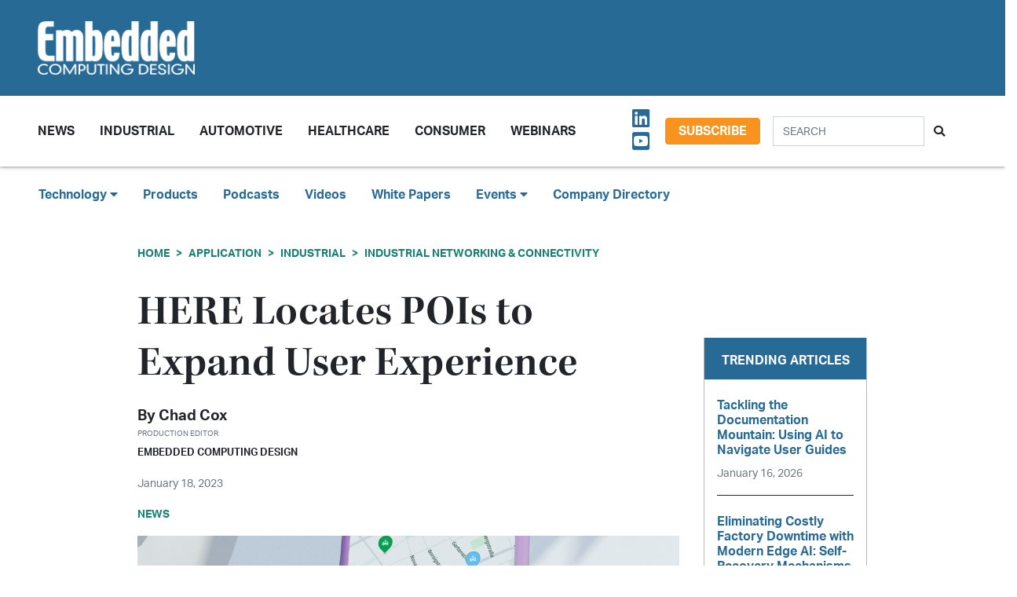

--- FILE ---
content_type: text/html; charset=UTF-8
request_url: https://embeddedcomputing.com/application/industrial/industrial-networking-connectivity/here-locates-pois-to-expand-user-experience
body_size: 10337
content:












<!doctype html>
<html lang="en">
<head>
    <meta charset="utf-8">
    <meta name="viewport" content="width=device-width, initial-scale=1, shrink-to-fit=no">

    <title>HERE Locates POIs to Expand User Experience - Embedded Computing Design</title>
    <meta name="description" content="Las Vegas. While demonstrating at CES 2023, HERE Technologies showcased its HERE platform, a fully capable solution that adapts search outcomes by using the data of customized points of interest (POIs). The HERE platform is controlled by HERE Workspace and HERE Search designing maps and search functions with information tailored outcomes.">
    <meta name="keywords" content="">
    <meta name="author" content="OpenSystems Media">

        <script type="text/javascript">
                var client_id = "";
            </script>

    <link rel="apple-touch-icon" sizes="180x180" href="/ecd-favicon-safari-180x180.png">
<link rel="icon" type="image/png" sizes="32x32" href="/ecd-favicon-browser-32x32.png">
<link rel="icon" type="image/png" sizes="16x16" href="/ecd-favicon-browser-16x16.png">
<link rel="manifest" href="/site.webmanifest">
<link rel="mask-icon" href="/ecd-favicon-safari.svg" color="#5bbad5">
<meta name="msapplication-TileColor" content="#2b5797">
<meta name="theme-color" content="#ffffff">

<!-- Google Tag Manager -->
<script>(function(w,d,s,l,i){w[l]=w[l]||[];w[l].push({'gtm.start':
            new Date().getTime(),event:'gtm.js'});var f=d.getElementsByTagName(s)[0],
        j=d.createElement(s),dl=l!='dataLayer'?'&l='+l:'';j.async=true;j.src=
        'https://www.googletagmanager.com/gtm.js?id='+i+dl;f.parentNode.insertBefore(j,f);
    })(window,document,'script','dataLayer','GTM-TQ82QX9');</script>
<!-- End Google Tag Manager -->


<!-- Adobe Fonts -->
<noscript>
<link rel="stylesheet" href="https://use.typekit.net/wbj7dyv.css">
</noscript>


<!-- Font Awesome -->
<script src="https://kit.fontawesome.com/f838852e63.js" crossorigin="anonymous"></script>

<link rel="stylesheet" href="https://embeddedcomputing.com/assets/css/hamburgers.min.css">

<link rel="stylesheet" href="/assets/css/ecd.css?id=a5fe8aa1daa2c2ab492f">






<script type="text/javascript">
// Add category targeting if available for Google Ads
if(typeof category === 'undefined') {
        var category = "networking-5g";
    }

var property = "ECD";

// Add any "Global" variables here
var superLeaderboard, leaderboardATF, leaderboardBTF, mediumRectangleSidebar, skyscraperSidebar, welcomeAd, nativeWelcome;

// var welcomeAdSold = false;
</script>

<script async src="https://securepubads.g.doubleclick.net/tag/js/gpt.js"></script>
<script src="/assets/js/gads.js?id=5a583c53b65b5466811a"></script>




<!-- Marketo Munchkin -->
<script type="text/javascript">
    (function() {
        var didInit = false;
        function initMunchkin() {
            if(didInit === false) {
                didInit = true;
                Munchkin.init('609-IYN-899');
            }
        }
        var s = document.createElement('script');
        s.type = 'text/javascript';
        s.async = true;
        s.src = '//munchkin.marketo.net/munchkin.js';
        s.onreadystatechange = function() {
            if (this.readyState == 'complete' || this.readyState == 'loaded') {
                initMunchkin();
            }
        };
        s.onload = initMunchkin;
        document.getElementsByTagName('head')[0].appendChild(s);
    })();
</script>






<script data-ad-client="ca-pub-7168430979886964" async src="https://pagead2.googlesyndication.com/pagead/js/adsbygoogle.js"></script>







<meta property="og:title" content="HERE Locates POIs to Expand User Experience - Embedded Computing Design" />
<meta property="og:description" content="Las Vegas. While demonstrating at CES 2023, HERE Technologies showcased its HERE platform, a fully capable solution that adapts search outcomes by using the data of customized points of interest (POIs). The HERE platform is controlled by HERE Workspace and HERE Search designing maps and search functions with information tailored outcomes." />
<meta property="og:image" content="https://data.embeddedcomputing.com/uploads/resize/1256/756/external/data.embeddedcomputing.com/uploads/articles/primary_images/1674078341.jpg" />
<meta property="og:url" content="https://embeddedcomputing.com/application/industrial/industrial-networking-connectivity/here-locates-pois-to-expand-user-experience" />


<meta name="twitter:title" content="HERE Locates POIs to Expand User Experience - Embedded Computing Design">
<meta name="twitter:description" content="Las Vegas. While demonstrating at CES 2023, HERE Technologies showcased its HERE platform, a fully capable solution that adapts search outcomes by using the data of customized points of interest (POIs). The HERE platform is controlled by HERE Workspace and HERE Search designing maps and search functions with information tailored outcomes.">
<meta name="twitter:image" content="https://data.embeddedcomputing.com/uploads/resize/1256/756/external/data.embeddedcomputing.com/uploads/articles/primary_images/1674078341.jpg">
<meta name="twitter:card" content="summary_large_image" />
<meta name="twitter:site" content="@embedded_comp" />

<meta property="og:site_name" content="Embedded Computing Design">

</head>

<body class="page body-cat-industrial">

<!-- Google Tag Manager (noscript) -->
<noscript><iframe src="https://www.googletagmanager.com/ns.html?id=GTM-TQ82QX9"
                  height="0" width="0" style="display:none;visibility:hidden"></iframe></noscript>
<!-- End Google Tag Manager (noscript) -->

<div class="ad super-leaderboard d-print-none">
    <div id="ad-resizer" class="ad-resizer">
        <!-- /22057213624/super_leaderboard -->
        <div id='div-gpt-ad-1594244816553-0'>
            <script>
                googletag.cmd.push(function() { googletag.display('div-gpt-ad-1594244816553-0'); });
            </script>
        </div>
    </div>
</div>

<header>

    <div class="row ecd-header">
        <div class="container px-5 mw-100">
            <div class="row py-3 justify-content-between align-items-center">
                <div class="col-3">
                    <a href="/">
                        <img class="main-logo d-block" src="https://embeddedcomputing.com/assets/img/ECDlogo_whiteREV2016@2x.png" alt="" loading="lazy">
                        <h1 class="d-none">Embedded Computing Design</h1>
                    </a>
                </div>

                <div class="col-9 d-print-none">

                    <div class="ad top-leaderboard m-auto">
                        <!-- /22057213624/Leaderboard_ATF -->
                        <div id='div-gpt-ad-1595887245727-0'>
                            <script>
                                googletag.cmd.push(function() { googletag.display('div-gpt-ad-1595887245727-0'); });
                            </script>
                        </div>
                    </div>

                </div>

            </div>

        </div>
    </div>

    <div class="container floating-menu px-5">

        <nav class="navbar navbar-expand-lg navbar-light">
            <a class="navbar-brand d-md-none d-block" href="#"><img class="d-inline-block" src="https://embeddedcomputing.com/assets/img/ECDlogo_whiteREV2016@2x.png" alt=""></a>
            <button class="navbar-toggler" type="button" data-toggle="collapse" data-target="#navbarTogglerDemo02" aria-controls="navbarTogglerDemo02" aria-expanded="false" aria-label="Toggle navigation">
                <span class="navbar-toggler-icon"></span>
            </button>

            <div class="collapse navbar-collapse" id="navbarTogglerDemo02">

                <form action="/search" method="GET" class="search d-flex d-sm-none justify-content-start d-print-none">
                    <div class="input-group">
                        <input type="text" class="form-control" placeholder="SEARCH" aria-label="Search" aria-describedby="button-addon" name="query">
                        <div class="input-group-append">
                            <button class="btn" type="submit" id="button-addon"><i class="fas fa-search"></i></button>
                        </div>
                    </div>
                </form>

                <ul class="navbar-nav mt-2 mr-auto mt-lg-0">
















                    <li class="nav-item dropdown">
                        <a class="nav-link dropdown-toggle cat-resources" href="#" id="navbarDropdownMenuLink" role="button" data-toggle="dropdown" aria-haspopup="true" aria-expanded="false">
                            News
                        </a>
                        <ul class="dropdown-menu" aria-labelledby="navbarDropdownMenuLink">
                            <li><a class="dropdown-item" href="/stories">Design Articles</a></li>
                            <li><a class="dropdown-item" href="/blogs">Op-Eds</a></li>
                            <li><a class="dropdown-item" href="/news">Industry News</a></li>
                            <li><a class="dropdown-item" href="/magazine">Magazines</a></li>
                        </ul>
                    </li>
                    <li class="nav-item">
                        <a class="nav-link cat-resources" href="/application/industrial">
                            Industrial
                        </a>
                    </li>
                    <li class="nav-item">
                        <a class="nav-link cat-resources" href="/application/automotive">
                            Automotive
                        </a>
                    </li>
                    <li class="nav-item">
                        <a class="nav-link cat-resources" href="/application/healthcare">
                            Healthcare
                        </a>
                    </li>
                    <li class="nav-item">
                        <a class="nav-link cat-resources" href="/application/consumer">
                            Consumer
                        </a>
                    </li>
                    <li class="nav-item">
                        <a class="nav-link cat-resources" href="/webcasts">
                            Webinars
                        </a>
                    </li>




































































                </ul>

                
                <div class="text-right d-none d-md-block p-3">
                    <ul class="list-unstyled mb-0">
                        <li>
                                                                                                                                                                                                                    <a href="https://www.linkedin.com/showcase/embedded-computing-design" target="_blank">
                                    <i class="fab fa-linkedin social-icon px-1"></i>
                                </a>
                                                                                                                            <a href="https://www.youtube.com/user/videoopensystems" target="_blank">
                                    <i class="fab fa-youtube-square social-icon px-1"></i>
                                </a>
                                                                                                                                                </li>
                    </ul>
                </div>

                <div class="text-right d-none d-md-block">
                    <a class="btn btn-secondary btn-subscribe m-auto" href="/subscribe">Subscribe</a>
                </div>

                <div class="text-center d-block d-md-none pb-3">
                    <a class="btn btn-secondary btn-subscribe m-auto" href="/subscribe">Subscribe</a>
                </div>

                <form action="/search" method="GET" class="search d-none d-sm-flex justify-content-start d-print-none p-3">
                    <div class="input-group">
                        <input type="text" class="form-control" placeholder="SEARCH" aria-label="Search" aria-describedby="button-addon" name="query">
                        <div class="input-group-append">
                            <button class="btn" type="submit" id="button-addon"><i class="fas fa-search"></i></button>
                        </div>
                    </div>
                </form>
            </div>
        </nav>
    </div>
</header>

<div class="container-fluid ecd-second-menu p-0">
    
    <div class="row d-none d-md-block py-3">
        <header class="shadow-none">
            <nav class="navbar d-print-block">
                <div class="col px-5">
                    <ul class="justify-content-start nav">
                        <li class="nav-item dropdown">
                            <a class="nav-link dropdown-toggle cat-technology" data-toggle="dropdown" href="#" role="button"
                               aria-haspopup="true" aria-expanded="false">Technology <i class="fas fa-caret-down"></i></a>
                            <div class="dropdown-menu">
                                <a class="dropdown-item" href="/technology/ai-machine-learning">AI & Machine Learning</a>
                                <a class="dropdown-item" href="/technology/analog-and-power">Analog & Power</a>
                                <a class="dropdown-item" href="/technology/debug-and-test">Debug & Test</a>
                                <a class="dropdown-item" href="/application/hpc-datacenters">HPC/Datacenters</a>
                                <a class="dropdown-item" href="/technology/iot">IoT & Connectivity</a>
                                <a class="dropdown-item" href="/application/networking-5g">Networking & 5G</a>
                                <a class="dropdown-item" href="/technology/open-source">Open Source</a>
                                <a class="dropdown-item" href="/technology/processing">Processing</a>
                                <a class="dropdown-item" href="/technology/security">Security</a>
                                <a class="dropdown-item" href="/technology/software-and-os">Software & OS</a>
                                <a class="dropdown-item" href="/technology/storage">Storage</a>
                            </div>
                        </li>
                        <li class="nav-item"><a class="nav-link" href="/products">Products</a></li>
                        
                        <li class="nav-item"><a class="nav-link" href="/podcasts">Podcasts</a></li>
                        <li class="nav-item"><a class="nav-link" href="/videos">Videos</a></li>
                        <li class="nav-item"><a class="nav-link" href="/whitepapers">White Papers</a></li>
                        <li class="nav-item dropdown">
                            <a class="nav-link dropdown-toggle" data-toggle="dropdown" href="#" role="button"
                               aria-haspopup="true" aria-expanded="false">Events <i class="fas fa-caret-down"></i></a>
                            <div class="dropdown-menu">
                                <a class="dropdown-item"
                                   href="/webcasts">
                                    AI Day
                                </a>
                                <a class="dropdown-item" href="/topics/APEC">APEC</a>
                                <a class="dropdown-item"
                                   href="https://resources.embeddedcomputing.com/series/automotive2024/landing_page?utm_bmcr_source=landing_page">
                                    Automotive Tech Virtual Conference
                                </a>
                                <a class="dropdown-item" href="/topics/ces">CES</a>
                                <a class="dropdown-item" href="/topics/computex">Computex</a>
                                <a class="dropdown-item" href="/topics/electronica">electronica</a>
                                <a class="dropdown-item" href="/topics/embeddedworld">embedded world</a>
                                <a class="dropdown-item" href="/topic/Future%20Memory%20Summit">FMS: the Future of Memory and Storage</a>
                                <a class="dropdown-item"
                                   href="https://resources.embeddedcomputing.com/series/the-iot-device-security-conf/landing_page">
                                    The IoT Device Security Conference
                                </a>
                                <a class="dropdown-item" href="/topics/nvidia%20gtc">NVIDIA GTC</a>
                                <a class="dropdown-item" href="/topics/RISC-V">RISC-V Summit</a>
                                
                            </div>
                        </li>
                        <li class="nav-item"><a class="nav-link" href="/companies">Company Directory</a></li>
                    </ul>
                </div>
            </nav>
        </header>
    </div>
</div><!-- .container-fluid -->

<div class="container" id="main-content">




    
    <div class="row" id="body-container">
        <div class="col-12">

                            <nav aria-label="breadcrumb">
                    <ol class="breadcrumb breadcrumb-cat-industrial p-0 pt-3">
                        <li class="breadcrumb-item"><a href="/">Home</a></li>
                                                    <li class="breadcrumb-item"><a href="/application">Application</a></li>
                        
                                                    <li class="breadcrumb-item"><a href="/application/industrial">Industrial</a></li>
                        


                        <li class="breadcrumb-item"><a href="/application/industrial/industrial-networking-connectivity">Industrial Networking &amp; Connectivity</a></li>


                    </ol>
                </nav>
            


        </div>


        <div class="col-12 col-lg-9 article-content">

            <h1 class="page-header">HERE Locates POIs to Expand User Experience</h1>



            <div class="authors">
                    <div class="row no-gutters">
        <div class="col-md-6">
        <div class="author-card">
            <div class="row no-gutters">
                <div class="col">
                    <div class="card-body p-0">
                        <h4 class="card-title">By <a href="/authors/Chad Cox">Chad Cox</a></h4>
                        <p class="card-text"><small class="text-muted">Production Editor</small></p>
                                                    <p class="card-text">Embedded Computing Design</p>
                                            </div>
                </div>
            </div>
        </div>
    </div>
    </div><!-- authors -->
            </div>

                        <p class="published-date text-muted">
                January 18, 2023
            </p>
            
             
                <p class="content-type">
            News
        </p>
                
            


            <div>
                <div class="addthis_inline_share_toolbox d-print-none cat-industrial"></div>
            </div>

                <div class="row">
            <div class="col-12">
                                <figure>
                    <img src="https://data.embeddedcomputing.com/uploads/resize/1256/756/external/data.embeddedcomputing.com/uploads/articles/primary_images/1674078341.jpg" class="primary-image img-fluid" loading="lazy" />

                                            <figcaption class="small text-center">Image Provided by HERE</figcaption>
                    
                </figure>
                
                                    <h2 class="page-excerpt py-3"><p><strong>Las Vegas.</strong> While demonstrating at CES 2023, HERE Technologies showcased its HERE platform, a fully capable solution that adapts search outcomes by using the data of customized points of interest (POIs). The HERE platform is controlled by HERE Workspace and HERE Search designing maps and search functions with information tailored outcomes.</p></h2>
                            </div>
        </div>

    
            
    <p><iframe allow="accelerometer; autoplay; clipboard-write; encrypted-media; gyroscope; picture-in-picture; web-share" allowfullscreen="" frameborder="0" height="315" src="https://www.youtube.com/embed/54J_ZCbeJdc" title="YouTube video player" width="560"></iframe></p>

<p>&ldquo;Companies today need more than a one-size-fits-all location search solution,&rdquo; said Fred Gerritse, Vice President of Location Services at HERE. &ldquo;With this new capability, companies can add their own data to customize search outcomes, creating more efficient results that meet their customers&rsquo; demands. It is an important milestone as we continue to build out our maps and services customization portfolio to enable companies to build private location experiences that help them win in the market.&rdquo;</p>

<p>There are upwards of 140 million points of interest (POIs) located on the HERE map. Currently, an automotive OEM and a web mapping provider are testing to verify it creates business value, ability to differentiate a brand, and supply new avenues of revenue.</p>

<p>The automotive company will work on testing the accountability of the POIs that allow locations on the map of the OEM&rsquo;s charging stations. Customers are enabled to search their route for the specified recharging stations for their vehicle. With regular updates enroute, drivers will know ahead of time which stations are open, making an improved user experience.</p>

<p>On the other hand, a consumer mapping company is piloting testing of managing advertiser-specific POI information improving on end results. Consumers using a search for personalized items, would receive more accurate data about the advertiser. This also will add profit to the books.</p>

<p>For more information, visit&nbsp;<a href="https://www.here.com/">here.com</a>.</p>

    
    <div class="text-center p-3">
            <a href="/subscribe" class="btn btn-secondary btn-subscribe">Subscribe</a>
        </div>

    
    
    
    

    <div class="container py-3">
        
            <div class="row no-gutters author-article-bio p-3">
                <div class="col-2">
                                            <a href="/authors/Chad Cox"><img src="/assets/img/authors/profile-image.jpg" class="card-img" /></a>
                                    </div>
                <div class="col-10 pl-4">
                    <div class="card-body p-0">

                        <p class="pb-1">Chad Cox. Production Editor, Embedded Computing Design, has responsibilities that include handling the news cycle, newsletters, social media, and advertising. Chad graduated from the University of Cincinnati with a B.A. in Cultural and Analytical Literature.</p>

                        

                        <p>
                                                                                                                    <a href="https://www.linkedin.com/in/chad-cox-01aa3a211/"><i class="fab fa-linkedin social-icon"></i></a>
                            
                        </p>


                        <p class="pb-0">
                            <a href="/authors/Chad Cox" class="btn btn-primary">More from Chad</a>
                        </p>

                    </div>
                </div>
            </div>

            </div>


    <div class="container py-3">




        <h5>Categories</h5>


        <h6 class="cat-industrial d-inline-block mx-2" ><a href="/application/industrial/industrial-networking-connectivity">Industrial - Industrial Networking &amp; Connectivity</a></h6>

        
                            <h6 class="cat-ai-machine-learning d-inline-block mx-2" ><a href="/technology/ai-machine-learning">AI &amp; Machine Learning</a></h6>
                            <h6 class="cat-automotive d-inline-block mx-2" ><a href="/application/automotive">Automotive</a></h6>
                            <h6 class="cat-automotive d-inline-block mx-2" ><a href="/application/automotive/infotainment">Automotive - IVI/Infotainment &amp; Cluster</a></h6>
                            <h6 class="cat-automotive d-inline-block mx-2" ><a href="/application/automotive/vehicle-networking">Automotive - Vehicle Networking &amp; Connectivity</a></h6>
                            <h6 class="cat-consumer d-inline-block mx-2" ><a href="/application/consumer">Consumer</a></h6>
                            <h6 class="cat-iot d-inline-block mx-2" ><a href="/technology/iot">IoT</a></h6>
                            <h6 class="cat-iot d-inline-block mx-2" ><a href="/technology/iot/edge-computing">IoT - Edge Computing</a></h6>
                            <h6 class="cat-networking-5g d-inline-block mx-2" ><a href="/application/networking-5g">Networking &amp; 5G</a></h6>
            
        

        <h5>Topic Tags</h5>
<ul class="article-tags">
    


        <li class="mx-2"><a href="/topics/#ces2023">##ces2023</a></li>

    </ul>


    </div>



            


        </div>

        
       <div class="col-lg-3 sidebar d-print-none" id="sidebar">

    <div class="row">
        <div class="col p-3">
            <div class="ad native">
                <!-- /22057213624/Native_Card_Sidebar -->
                <div id='div-gpt-ad-1611089084788-0'>
                    <script>
                        googletag.cmd.push(function() { googletag.display('div-gpt-ad-1611089084788-0'); });
                    </script>
                </div>
            </div>
        </div>
    </div>


    <div class="row">
        <div class="col p-3">
            <div class="ad medium-rectangle">
                <!-- /22057213624/Medium_Rectangle_Sidebar -->
                <div id='div-gpt-ad-1595888498760-0' style='width: 300px; height: 250px;'>
                    <script>
                        googletag.cmd.push(function() { googletag.display('div-gpt-ad-1595888498760-0'); });
                    </script>
                </div>
            </div>
        </div>
    </div>


    <div class="row justify-content-center p-3">
        <div class="col-md-12 col-sm-8 p-0 popular-articles">

            <h2>Trending Articles</h2>

            <ul class="list-unstyled">

                
                    <li>
                        <a href="/technology/ai-machine-learning/ai-logic-devices-worload-acceleration/tackling-the-documentation-mountain-using-ai-to-navigate-users-guides"><h6 class="pb-0">Tackling the Documentation Mountain: Using AI to Navigate User Guides</h6></a>

                        <p><span class="published-date text-muted">January 16, 2026</span></p>
                    </li>

                    
                
                    <li>
                        <a href="/technology/ai-machine-learning/predictive-maintenence/eliminating-costly-factory-downtime-with-modern-edge-ai-self-recovery-mechanisms-are-key"><h6 class="pb-0">Eliminating Costly Factory Downtime with Modern Edge AI: Self-Recovery Mechanisms Are Key</h6></a>

                        <p><span class="published-date text-muted">January 15, 2026</span></p>
                    </li>

                    
                
                    <li>
                        <a href="/technology/processing/chips-and-socs/ambiqs-atomiq-soc-combines-arm-ethos-u85-and-spot-technology-to-redefine-energy-efficient-edge-ai"><h6 class="pb-0">Ambiq’s Atomiq SoC Combines Arm Ethos-U85 and SPOT Technology to Redefine Energy-Efficient Edge AI</h6></a>

                        <p><span class="published-date text-muted">January 13, 2026</span></p>
                    </li>

                    
                
                    <li>
                        <a href="/application/industrial/industrial-computing/axiomtek-ebox100b-combines-intel-power-expandable-io-and-rugged-design-for-automation-systems"><h6 class="pb-0">Axiomtek eBOX100B Combines Intel Power, Expandable I/O, and Rugged Design for Automation Systems</h6></a>

                        <p><span class="published-date text-muted">January 13, 2026</span></p>
                    </li>

                    
                
                    <li>
                        <a href="/technology/ai-machine-learning/ai-logic-devices-worload-acceleration/phison-aidaptiv-turns-everyday-pcs-into-ai-supercomputers-with-flash-enhanced-gpu-acceleration"><h6 class="pb-0">Phison Electronics&#039; aiDAPTIV+ Turns Everyday PCs into AI Supercomputers with Flash-Enhanced GPU Acceleration</h6></a>

                        <p><span class="published-date text-muted">January 13, 2026</span></p>
                    </li>

                    
                
            </ul>

        </div>
    </div>



    <div class="row">
        <div class="col p-3">
            <div class="ad half-page">

                <!-- /22057213624/Skyscraper_Sidebar -->
                <div id='div-gpt-ad-1596232492659-0'>
                    <script>
                        googletag.cmd.push(function() { googletag.display('div-gpt-ad-1596232492659-0'); });
                    </script>
                </div>
            </div>
        </div>
    </div>



    <div class="row">
        <div class="col p-3">
            <div class="ad medium-rectangle">
                <!-- /22057213624/Medium_Rectangle_Sidebar_2 -->
                <div id='div-gpt-ad-1622836995866-0' style='min-width: 300px; min-height: 250px;'>
                    <script>
                        googletag.cmd.push(function() { googletag.display('div-gpt-ad-1622836995866-0'); });
                    </script>
                </div>
            </div>
        </div>
    </div>







</div>

    </div>

    <!-- Category Posts -->
<div class="row d-print-none" id="new-posts">


                    <div class="col-lg-3 col-sm-6 col-12 posts-col py-2">
            <div class="article-card cat-consumer">
                <h5 class="card-title category-head">Consumer</h5>


                <div class="card-body">
                    <a href="/application/consumer/smartphones-and-wearables/tdk-adds-smartmotion-for-smart-glasses-to-its-custom-sensing-solutions-for-ai-glasses-and-augmented-reality">
            <div class="img-container">
                <img class="img-fluid" src="https://data.embeddedcomputing.com/uploads/resize/320/200/external/data.embeddedcomputing.com/uploads/articles/primary_images/1759246346.jpg" alt="" loading="lazy">
            </div>

            <h6>TDK Adds SmartMotion for Smart Glasses to its Custom Sensing Solutions for AI Glasses and Augmented Reality</h6>

                            <p class="card-text date m-0">
                    September 30, 2025
                </p>
            
        </a>






                </div>

                <ul class="list-unstyled">
                                    <li class="py-2">
                        <a href="/application/consumer/smartphones-and-wearables/arm-delivers-personal-ai-on-consumer-devices-with-new-lumex-css-platform">Arm Delivers Personal AI on Consumer Devices with New Lumex CSS Platform</a>

                        <p><span class="published-date text-muted">September 10, 2025</span></p>
                    </li>
                                    <li class="py-2">
                        <a href="/application/consumer/smartphones-and-wearables/tdk-announces-high-performance-imu-to-accelerate-optical-image-stabilization-adoption">TDK Announces High-Performance IMU to Accelerate Optical Image Stabilization Adoption</a>

                        <p><span class="published-date text-muted">August 08, 2025</span></p>
                    </li>
                                    <li class="py-2">
                        <a href="/application/consumer/smart-home-tech/application-highlight-infineon-makes-hmi-the-main-event">Application Highlight: Infineon Makes HMI the Main Event</a>

                        <p><span class="published-date text-muted">August 04, 2025</span></p>
                    </li>
                                    <li class="py-2">
                        <a href="/application/consumer/smartphones-and-wearables/status-audio-and-knowles-redefine-earbud-performance-with-hybrid-driver-technology">Status Audio and Knowles Redefine Earbud Performance with Hybrid Driver Technology</a>

                        <p><span class="published-date text-muted">July 15, 2025</span></p>
                    </li>
                                </ul>

                <a href="/application/consumer" class="btn my-1 p-0">MORE</a>

            </div>
        </div>

                    <div class="col-lg-3 col-sm-6 col-12 posts-col py-2">
            <div class="article-card cat-healthcare">
                <h5 class="card-title category-head">Healthcare</h5>


                <div class="card-body">
                    <a href="/application/healthcare/axiomteks-mbox603-delivers-high-performance-medical-imaging-and-ai-assisted-diagnostics">
            <div class="img-container">
                <img class="img-fluid" src="https://data.embeddedcomputing.com/uploads/resize/320/200/external/data.embeddedcomputing.com/uploads/articles/primary_images/1765385388.png" alt="Image Credit: Axiomtek" loading="lazy">
            </div>

            <h6>Axiomtek’s mBOX603 Delivers High-Performance Medical Imaging and AI-Assisted Diagnostics</h6>

                            <p class="card-text date m-0">
                    December 10, 2025
                </p>
            
        </a>






                </div>

                <ul class="list-unstyled">
                                    <li class="py-2">
                        <a href="/application/healthcare/medical-displays/wincomm-brings-edge-ai-and-intel-core-ultra-to-healthcare">Wincomm Brings Edge AI and Intel Core Ultra to Healthcare</a>

                        <p><span class="published-date text-muted">November 21, 2025</span></p>
                    </li>
                                    <li class="py-2">
                        <a href="/application/healthcare/overcome-wi-fi-connectivity-challenges-for-medical-devices-in-hospitals-and-medical-institutions">Overcome Wi-Fi connectivity challenges for medical devices in hospitals and medical institutions</a>

                        <p><span class="published-date text-muted">October 13, 2025</span></p>
                    </li>
                                    <li class="py-2">
                        <a href="/application/healthcare/telehealth-healthcare-iot/the-good-invasion-of-robots">“The Good Invasion of Robots”</a>

                        <p><span class="published-date text-muted">September 15, 2025</span></p>
                    </li>
                                    <li class="py-2">
                        <a href="/application/healthcare/medical-displays/hospitals-adopt-wincomm-wmp-22p-for-eeg-video-synchronized-monitoring">Hospitals Adopt Wincomm WMP-22P for EEG-Video Synchronized Monitoring</a>

                        <p><span class="published-date text-muted">August 22, 2025</span></p>
                    </li>
                                </ul>

                <a href="/application/healthcare" class="btn my-1 p-0">MORE</a>

            </div>
        </div>

                    <div class="col-lg-3 col-sm-6 col-12 posts-col py-2">
            <div class="article-card cat-security">
                <h5 class="card-title category-head">Security</h5>


                <div class="card-body">
                    <a href="/technology/security/new-runsafe-security-report-engineering-leaders-brace-for-rising-cyber-risks-in-embedded-ai">
            <div class="img-container">
                <img class="img-fluid" src="https://data.embeddedcomputing.com/uploads/resize/320/200/external/data.embeddedcomputing.com/uploads/articles/primary_images/1765474454.png" alt="Image Credit: RunSafe Security" loading="lazy">
            </div>

            <h6>New RunSafe Security Report: Engineering Leaders Brace for Rising Cyber Risks in Embedded AI</h6>

                            <p class="card-text date m-0">
                    December 11, 2025
                </p>
            
        </a>






                </div>

                <ul class="list-unstyled">
                                    <li class="py-2">
                        <a href="/technology/security/compliance-with-the-eu-cyber-resilience-act-a-comprehensive-approach-for-oems">Compliance with the EU Cyber Resilience Act: A Comprehensive Approach for OEMs</a>

                        <p><span class="published-date text-muted">November 14, 2025</span></p>
                    </li>
                                    <li class="py-2">
                        <a href="/technology/security/embedded-ai-security-how-embedded-system-manufacturers-can-strengthen-protection-with-secure-boot-key-management">Embedded AI Security: How Embedded System Manufacturers Can Strengthen Protection with Secure Boot Key Management</a>

                        <p><span class="published-date text-muted">November 13, 2025</span></p>
                    </li>
                                    <li class="py-2">
                        <a href="/technology/security/evergy-selects-kigens-secure-esim-os-and-eim-to-boost-network-efficiency-and-grid-stability">Evergy Selects Kigen’s Secure eSIM OS and eIM to Boost Network Efficiency and Grid Stability</a>

                        <p><span class="published-date text-muted">November 12, 2025</span></p>
                    </li>
                                    <li class="py-2">
                        <a href="/technology/security/software-security/runsafe-enhances-its-sbom-generator-abilities-with-new-open-source-license-compliance-feature">RunSafe Enhances its SBOM Generator Abilities with New Open-Source License Compliance Feature</a>

                        <p><span class="published-date text-muted">November 11, 2025</span></p>
                    </li>
                                </ul>

                <a href="/technology/security" class="btn my-1 p-0">MORE</a>

            </div>
        </div>

                    <div class="col-lg-3 col-sm-6 col-12 posts-col py-2">
            <div class="article-card cat-software-and-os">
                <h5 class="card-title category-head">Software &amp; OS</h5>


                <div class="card-body">
                    <a href="/technology/software-and-os/building-trust-in-embedded-systems-smarter-hmi-design">
            <div class="img-container">
                <img class="img-fluid" src="https://data.embeddedcomputing.com/uploads/resize/320/200/external/data.embeddedcomputing.com/uploads/articles/primary_images/1768487342.png" alt="" loading="lazy">
            </div>

            <h6>Building Trust in Embedded Systems &amp; Smarter HMI Design</h6>

                            <p class="card-text date m-0">
                    January 15, 2026
                </p>
            
        </a>






                </div>

                <ul class="list-unstyled">
                                    <li class="py-2">
                        <a href="/technology/software-and-os/devtalk-with-rich-and-vin-ui-design">DevTalk with Rich and Vin: UI Design</a>

                        <p><span class="published-date text-muted">January 09, 2026</span></p>
                    </li>
                                    <li class="py-2">
                        <a href="/technology/software-and-os/engineering-real-time-lessons-learned-while-chasing-determinism-part-4">Engineering Real-Time: Lessons Learned While Chasing Determinism Part 4</a>

                        <p><span class="published-date text-muted">December 11, 2025</span></p>
                    </li>
                                    <li class="py-2">
                        <a href="/technology/software-and-os/secure-boot-and-the-manufacturing-chain-implementation-and-impact">Secure Boot and the Manufacturing Chain: Implementation and Impact</a>

                        <p><span class="published-date text-muted">December 09, 2025</span></p>
                    </li>
                                    <li class="py-2">
                        <a href="/technology/software-and-os/engineering-real-time-lessons-learned-while-chasing-determinism-part-3">Engineering Real-Time: Lessons Learned While Chasing Determinism Part 3</a>

                        <p><span class="published-date text-muted">December 03, 2025</span></p>
                    </li>
                                </ul>

                <a href="/technology/software-and-os" class="btn my-1 p-0">MORE</a>

            </div>
        </div>

    
</div>



</div>



<div class="modal fade" id="interstitialModalCenter" tabindex="-1" role="dialog" aria-labelledby="interstitialModalCenterTitle" aria-hidden="true">
    <div class="modal-dialog modal-dialog-centered" role="document">
        <div class="modal-content h-100">
            <div class="modal-header">
                <button type="button" class="close" data-dismiss="modal" aria-label="Close">
                    <span aria-hidden="true"><i class="fas fa-times"></i></span>
                </button>
            </div>
            <div class="modal-body h-100">
                <!-- /22057213624/Welcome_Ad -->
                <div id='div-gpt-ad-1747691623021-0' style='min-width: 640px; min-height: 480px;'>
                    <script>
                        googletag.cmd.push(function() { googletag.display('div-gpt-ad-1747691623021-0'); });
                    </script>
                </div>
                
                

                <!-- /22057213624/Native_Welcome_Ad_Unit -->
                
            </div>
            <div class="modal-footer">
                <button type="button" class="btn btn-primary" data-dismiss="modal">Continue to site...</button>
            </div>
        </div>
    </div>
</div>

<footer class="d-print-none py-5 mt-5">
    <div class="container">
        <div class="row d-print-none">
            <div class="ad bottom-leaderboard mx-auto p-2">
                <!-- /22057213624/Leaderboard_BTF -->
                <div id='div-gpt-ad-1595888203281-0'>
                    <script>
                        googletag.cmd.push(function() { googletag.display('div-gpt-ad-1595888203281-0'); });
                    </script>
                </div>
            </div>
        </div>

        <div class="row">
            <div class="col-12 col-sm-6 col-md-4 col-lg">


                <ul class="list-unstyled">
                    <li><h4><a href="/technology">Technology</a></h4></li>
                    <li><a href="/technology/ai-machine-learning">AI & Machine Learning</a></li>
                    <li><a href="/technology/iot">IoT</a></li>
                    <li><a href="/technology/open-source">Open Source</a></li>
                    <li><a href="/technology/analog-and-power">Analog & Power</a></li>
                    <li><a href="/technology/processing">Processing</a></li>
                    <li><a href="/technology/security">Security</a></li>
                    <li><a href="/technology/software-and-os">Software & OS</a></li>
                    <li><a href="/technology/storage">Storage</a></li>
                    <li><a href="/technology/debug-and-test">Debug & Test</a></li>
                </ul>
            </div>


            <div class="col-12 col-sm-6 col-md-4 col-lg">

                <ul class="list-unstyled">
                    <li><h4><a href="/application">Application</a></h4></li>
                    <li><a href="/application/automotive">Automotive</a></li>
                    <li><a href="/application/industrial">Industrial</a></li>
                    <li><a href="/application/consumer">Consumer</a></li>
                    <li><a href="/application/healthcare">Healthcare</a></li>
                    <li><a href="/application/networking-5g">Networking & 5G</a></li>
                    <li><a href="https://militaryembedded.com" target="_blank">Defense <i class="fas fa-external-link-alt"></i></a></li>
                </ul>
            </div>


            <div class="col-12 col-sm-6 col-md-4 col-lg">

                <ul class="list-unstyled">
                    <li><h4><a href="/magazine">Magazine</a></h4></li>
                    <li><a href="/magazine/latest">Latest Issue</a></li>
                    <li><a href="/magazine">Archive</a></li>
                    <li><a href="/subscribe">Subscribe</a></li>
                    <li><h4>Newsletter Subscribe</h4></li>
                    <li><a href="/subscribe">IoT Design</a></li>
                    <li><a href="/subscribe">Embedded Daily</a></li>
                    <li><a href="/subscribe">Embedded Europe</a></li>
                    <li><a href="/subscribe">AI at the Edge</a></li>
                </ul>
            </div>

            <div class="col-12 col-sm-6 col-md-4 col-lg">

                <ul class="list-unstyled">
                    <li><h4>Resources</h4></li>

                    
                    
                    <li><a href="/topics/PICMG">PICMG</a></li>
                    <li><a href="/topics/datasheets">Embedded Data Sheets</a></li>
                    <li><a href="/podcasts">Podcasts</a></li>
                    <li><a href="/stories">Design Articles</a></li>
                    <li><a href="/blogs">Op-Eds</a></li>
                    <li><a href="/news">News</a></li>
                    <li><a href="/press-releases">Press Releases</a></li>
                    <li><a href="/features/devkit-selector" style="font-weight:700;font-size:1.1em">Devkit Selector</a></li>
                    <li><a href="/products">New Products</a></li>
                    <li><a href="/webcasts">Virtual Events</a></li>
                    <li><a href="/whitepapers">White Papers</a></li>
                    <li><a href="/events">Events</a></li>
                    <li><a href="/companies">Company Directory</a></li>
                 </ul>
            </div>













            <div class="col-12 col-sm-6 col-lg">
                <ul class="list-unstyled">
                    <li><h4><a href="https://opensysmedia.com/embedded-computing-design/" target="_blank">Advertise</a></h4></li>
                    <li><a href="/pages/embedded-world-content-marketing-and-promotional-aids">embedded world Opportunities</a></li>
                    <li><a href="/pages/computexopportunities">Computex Opportunities</a></li>
                    <li><a href="/pages/electronicaopportunities">electronica Opportunities</a></li>
                    <li><a href="/pages/cesopportunities">CES Opportunities</a></li>
                    <li><a href="/pages/nvidiagtcopportunities">NVIDIA GTC Opportunities</a></li>
                    <li><a href="/pages/sensorsopportunities">Sensors Converge Opportunities</a></li>
                    <li><h4><a href="/pages/submit">Submit Content</a></h4></li>
                    <li><h4><a href="/pages/contact">Contact</a></h4></li>
                    <li><h4><a href="/pages/privacy">Privacy Policy</a></h4></li>
                    <li>
                                                    <a href="https://www.facebook.com/Embedded.Computing.Design" target="_blank">
                                <i class="fab fa-facebook-square social-icon px-1"></i>
                            </a>
                                                    <a href="https://twitter.com/embedded_comp" target="_blank">
                                <i class="fab fa-twitter-square social-icon px-1"></i>
                            </a>
                                                    <a href="https://www.linkedin.com/showcase/embedded-computing-design" target="_blank">
                                <i class="fab fa-linkedin social-icon px-1"></i>
                            </a>
                                                    <a href="https://www.youtube.com/user/videoopensystems" target="_blank">
                                <i class="fab fa-youtube-square social-icon px-1"></i>
                            </a>
                                                    <a href="https://www.instagram.com/embeddedcomputingdesign/" target="_blank">
                                <i class="fab fa-instagram-square social-icon px-1"></i>
                            </a>
                                            </li>






                </ul>
            </div>

        </div>

        <div class="row"><!-- Sister Brand Logos -->
            <div class="col">

                

                <div class="row py-5">
                    <div class="col text-center">
                        <h3><small class="font-weight-bold">&copy;2026 <a href="https://opensysmedia.com" target="_blank">OpenSystems Media</a></small></h3>
                    </div>
                </div>

                <div class="row py-5"></div>

            </div>
        </div>

    </div>
</footer>

<script src="https://embeddedcomputing.com/assets/jquery/jquery.min.js"></script>

<script src="https://embeddedcomputing.com/assets/bootstrap/bootstrap.bundle.min.js"></script>

<script src="/assets/js/ecd.js?id=363b52a82570ee02a67d"></script>


<script>
    window.onload = (event) => {
        $('.carousel').carousel('pause');
    }
</script>





<!-- lazy load font CSS -->
<script>
    (function() {
        // load main.css
        var cssFont = document.createElement('link');
        cssFont.href = 'https://use.typekit.net/wbj7dyv.css';
        cssFont.rel = 'stylesheet';
        cssFont.type = 'text/css';
        document.getElementsByTagName('head')[0].appendChild(cssFont);
    })();
</script>































<script>(function(){function c(){var b=a.contentDocument||a.contentWindow.document;if(b){var d=b.createElement('script');d.innerHTML="window.__CF$cv$params={r:'9c021d2d6ee8eafd',t:'MTc2ODc4MTQ3Nw=='};var a=document.createElement('script');a.src='/cdn-cgi/challenge-platform/scripts/jsd/main.js';document.getElementsByTagName('head')[0].appendChild(a);";b.getElementsByTagName('head')[0].appendChild(d)}}if(document.body){var a=document.createElement('iframe');a.height=1;a.width=1;a.style.position='absolute';a.style.top=0;a.style.left=0;a.style.border='none';a.style.visibility='hidden';document.body.appendChild(a);if('loading'!==document.readyState)c();else if(window.addEventListener)document.addEventListener('DOMContentLoaded',c);else{var e=document.onreadystatechange||function(){};document.onreadystatechange=function(b){e(b);'loading'!==document.readyState&&(document.onreadystatechange=e,c())}}}})();</script></body>
</html>


--- FILE ---
content_type: text/html; charset=utf-8
request_url: https://www.google.com/recaptcha/api2/aframe
body_size: 183
content:
<!DOCTYPE HTML><html><head><meta http-equiv="content-type" content="text/html; charset=UTF-8"></head><body><script nonce="OA8SWng9MdM_WkWbZxS24A">/** Anti-fraud and anti-abuse applications only. See google.com/recaptcha */ try{var clients={'sodar':'https://pagead2.googlesyndication.com/pagead/sodar?'};window.addEventListener("message",function(a){try{if(a.source===window.parent){var b=JSON.parse(a.data);var c=clients[b['id']];if(c){var d=document.createElement('img');d.src=c+b['params']+'&rc='+(localStorage.getItem("rc::a")?sessionStorage.getItem("rc::b"):"");window.document.body.appendChild(d);sessionStorage.setItem("rc::e",parseInt(sessionStorage.getItem("rc::e")||0)+1);localStorage.setItem("rc::h",'1768781486860');}}}catch(b){}});window.parent.postMessage("_grecaptcha_ready", "*");}catch(b){}</script></body></html>

--- FILE ---
content_type: application/javascript
request_url: https://ml314.com/utsync.ashx?pub=&adv=&et=0&eid=89630&ct=js&pi=&fp=&clid=&if=0&ps=&cl=&mlt=&data=&&cp=https%3A%2F%2Fembeddedcomputing.com%2Fapplication%2Findustrial%2Findustrial-networking-connectivity%2Fhere-locates-pois-to-expand-user-experience&pv=1768781484593_uhm7z2xu2&bl=en-us@posix&cb=5247169&return=&ht=&d=&dc=&si=1768781484593_uhm7z2xu2&cid=&s=1280x720&rp=&v=2.8.0.252
body_size: 285
content:
_ml.setFPI('3658403504879304783');_ml.syncCallback({"es":true,"ds":true});